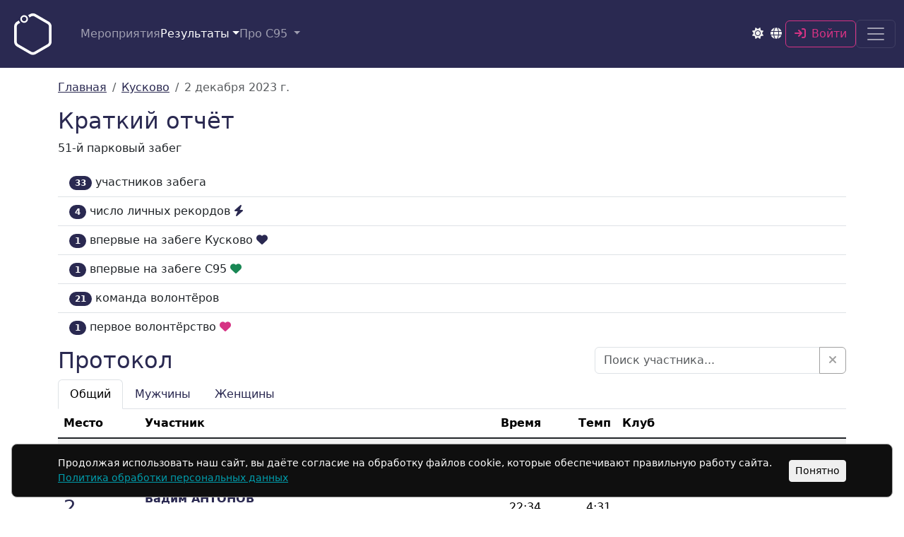

--- FILE ---
content_type: text/html; charset=utf-8
request_url: https://s95.ru/activities/901
body_size: 10426
content:
<!DOCTYPE html>
<html lang="ru" data-controller="theme">
  <head>
  <title>Результаты забега 02.12.2023 - Кусково | S95</title>
  <meta charset="utf-8">
  <meta name="color-scheme" content="light dark">
  <script>
    (function() {
      var theme = localStorage.getItem('s95_theme') || 'light';
      document.documentElement.setAttribute('data-bs-theme', theme);
    })();
  </script>
  <meta name="viewport" content="width=device-width,initial-scale=1">
  <meta property="og:type" content="website">
  <meta property="og:title" content="Результаты забега 02.12.2023 - Кусково">
  <meta property="og:url" content="https://s95.ru/">
  <meta property="twitter:site" content="@parkrunkuzminki">
  <meta name="twitter:card" content="summary_large_image">
  <meta name="twitter:description" content="Протокол забега 02.12.2023 - Кусково, список волонтёров и краткий отчёт">
  <meta name="twitter:title" content="Результаты забега 02.12.2023 - Кусково">
  <meta name="twitter:image" content="https://s95.ru/images/protocol.png">
  <meta property="og:image" content="https://s95.ru/images/protocol.png">
  <meta property="og:image:width" content="300">
  <link rel="icon" type="image/x-icon" href="/favicon.ico" sizes="32x32" />
  <link rel="apple-touch-icon" type="image/png" href="/apple-touch-icon.png" />
  <link rel="icon" type="image/png" href="/favicon-32x32.png" sizes="32x32" />
  <link rel="icon" type="image/png" href="/favicon-16x16.png" sizes="16x16" />
  <link rel="manifest" href="/manifest.webmanifest">
  <meta name="csrf-param" content="authenticity_token" />
<meta name="csrf-token" content="jlLuLiF2kOrAPrEcm39RqjhUKZNrgT7lEm2jDFff-15Jadu7zr_WLg2ff0RXlKwtrA5RNJupQAuBCV1hzRFimw" />
  
  <link rel="stylesheet" href="/assets/application-41b8db13fc501f1ee9e003542ff57c66ab062d14f2cb4b25cd92950d32bd3d40.css" data-turbo-track="reload" />
  <script type="importmap" data-turbo-track="reload">{
  "imports": {
    "controllers/hw_combobox_controller": "/assets/hotwire_combobox.esm-08c22db170cc311142fb43b4460a57b58eb3a159d74da0e361c8ade99c94f35d.js",
    "@hotwired/turbo-rails": "/assets/turbo.min-7140990c9fdcc827b68cd2e01ffd70844e7b0b47fe537e6061a16c010841b094.js",
    "application": "/assets/application-f2cfca254b70bdbb81fd233ddbc6e7d2890527654d52fad37ec20f0bf398a1cc.js",
    "bootstrap": "/assets/bootstrap.min-0c12f171e356365593177331bc1d49fbec4184398f504ae38c7f30d44e10935d.js",
    "popper": "/assets/popper-ad1c99b8b9ecec05da7ac398fddae9e15273d475f94e92b712b92f00e51105a9.js",
    "@hotwired/stimulus": "/assets/stimulus.min-976b4e166c7f712397cad15409e0b976dfd9f2373f5e04d9f4520f0d5a7597f5.js",
    "@hotwired/stimulus-loading": "/assets/stimulus-loading-39227295c8a6d71e10ca2a94dede18522ced047f6ccbf8788e926f8be14aff1b.js",
    "apexcharts": "/assets/apexcharts-7a63f25334554c975dc327e32399e298c201188fdd2ac95b46462c9574befa09.js",
    "controllers/application": "/assets/controllers/application-44e5edd38372876617b8ba873a82d48737d4c089e5180f706bdea0bb7b6370be.js",
    "controllers/athlete_controller": "/assets/controllers/athlete_controller-53a823d149bc9181b7d0b1a6a0ee4bf95bef43aece52ee58352b3d8eb615c6a3.js",
    "controllers/athlete_search_controller": "/assets/controllers/athlete_search_controller-9eaa150a9bd91b2efd9045de26a540147eab254c891ac8e0cd67c6d20f189e8c.js",
    "controllers/autocomplete_controller": "/assets/controllers/autocomplete_controller-ff0cb6d23729e38644b1cfea6577d3b11678e7b6d160d67595205d06c3282637.js",
    "controllers/button_controller": "/assets/controllers/button_controller-df4d3fd4fc289b0d3ea7f62c4c96c8824a71d43ad1c66902b7f259f812664208.js",
    "controllers/carousel_controller": "/assets/controllers/carousel_controller-58ec1c3b4eb9bbd39e3a4b783c91067ec24de6fdf88295f9ada97ac1fd93baa9.js",
    "controllers/dashboard_controller": "/assets/controllers/dashboard_controller-0b73d5273c27723f1925b4fc112af6e5f3e9d3db43889b01e0a3182cd735f3f0.js",
    "controllers/dropdown_controller": "/assets/controllers/dropdown_controller-f61ac3646b4aa97fa2d6c00b22e634b84d3dd1a0c8668b722e34d4a7948a6377.js",
    "controllers/event_controller": "/assets/controllers/event_controller-4c247d35c2f4d25b329c5d55903c2c7cf3cec70f20e72b6ed505bd3073a5c9ef.js",
    "controllers/form_controller": "/assets/controllers/form_controller-f35a1092c3bd889733e804f23c04ed25a36c620355f58780e97c9783695547ae.js",
    "controllers": "/assets/controllers/index-17809e1153d23b37458a79b009dfb37c523edf3c72b8fd9b8a0e13d35ce8632b.js",
    "controllers/live_timer_controller": "/assets/controllers/live_timer_controller-517792f169d182cd13f0e4cabd8e54a40162377b335b760be4cc1d9a5d077bce.js",
    "controllers/map_controller": "/assets/controllers/map_controller-69f3795110b4cdcf8086de457d11fca543879e51caa3c55916333e149e001a07.js",
    "controllers/protocol_controller": "/assets/controllers/protocol_controller-4aef3d2df9ce716a4763dfef6ec5b740c44c2d86f15a2d3edac82b0d08eb107c.js",
    "controllers/search_combobox_controller": "/assets/controllers/search_combobox_controller-879fa5acc0cc4119981bd9c71a0076e1736410257212cf3e9f7c51f0aec5ba1e.js",
    "controllers/table_controller": "/assets/controllers/table_controller-a6331896252eae0ea416a0431d9498c7263983eaf3ec39132c0b785fe324176f.js",
    "controllers/table_head_controller": "/assets/controllers/table_head_controller-dec311c8490c91ca6cbff20c0cac10a8f4fca480134d260431187198e1c4b98b.js",
    "controllers/theme_controller": "/assets/controllers/theme_controller-6068b4fdd9de9dce2ce33d4126294c75d1f7ac8e87ef98be098cfb114fdfa3b9.js",
    "controllers/time_input_controller": "/assets/controllers/time_input_controller-a25e78dc8bb8e55d0837c446aab909568eb8f05974fa505827fe8bc85132ae58.js",
    "controllers/volunteer_controller": "/assets/controllers/volunteer_controller-b586e92af2f0d4235167f491f4887ce9a7f40f1ba816874631cafeab969bde6d.js",
    "controllers/weight_time_controller": "/assets/controllers/weight_time_controller-724e0d2b02d46c8f87dd66d46580c2e7ae6b35d5116ad647b5d3674759e090f0.js",
    "charts/athlete": "/assets/charts/athlete-65840bbe49189ae7227820f5208b08bc2e3d292eda4803738eded8aabcdb2fa7.js",
    "charts/dashboard": "/assets/charts/dashboard-981dfc649117c1f246632f74d6ea61348c54553c087778e1e7a95553103c13dd.js",
    "charts/event": "/assets/charts/event-0603e454345637975263fc72c121bcc76c2b17dcad649db0312ce7a987f0ad86.js",
    "charts/ru": "/assets/charts/ru-0dc66d1a453670d45ad14b2e13ab15ff5ec60b4519024af61473c1a115af7164.js",
    "charts/sr": "/assets/charts/sr-4c40397c7d1ae4ed29ef458defc5effd84d892e63bdc5e493cf3da6ea04ec9a9.js"
  }
}</script>
<link rel="modulepreload" href="/assets/turbo.min-7140990c9fdcc827b68cd2e01ffd70844e7b0b47fe537e6061a16c010841b094.js">
<link rel="modulepreload" href="/assets/application-f2cfca254b70bdbb81fd233ddbc6e7d2890527654d52fad37ec20f0bf398a1cc.js">
<link rel="modulepreload" href="/assets/bootstrap.min-0c12f171e356365593177331bc1d49fbec4184398f504ae38c7f30d44e10935d.js">
<link rel="modulepreload" href="/assets/popper-ad1c99b8b9ecec05da7ac398fddae9e15273d475f94e92b712b92f00e51105a9.js">
<link rel="modulepreload" href="/assets/stimulus.min-976b4e166c7f712397cad15409e0b976dfd9f2373f5e04d9f4520f0d5a7597f5.js">
<link rel="modulepreload" href="/assets/stimulus-loading-39227295c8a6d71e10ca2a94dede18522ced047f6ccbf8788e926f8be14aff1b.js">
<script src="/assets/es-module-shims.min-a0e02f0f37eb67badf69f69d30f3d3ef921c0ba3d076579d03a937c6b1c29d2d.js" async="async" data-turbo-track="reload"></script>
<script type="module">import "application"</script>
  <meta name="turbo-refresh-scroll" content="preserve">
  
  <meta name="apple-mobile-web-app-title" content="Sat9am5km">
  <meta name="description" content="Протокол забега 02.12.2023 - Кусково, список волонтёров и краткий отчёт">
  <meta name="keywords" content="забеги,s95,sat9am5km,sat,9am,5km,5км,бег,парк,run,park,суббота,saturday,утро,парковые,пробежки,бесплатные,здоровье,пробег,забег,спорт,волонтерство,друзья,знакомства,семья,досуг,паркран,parkrun,рейтинг,rating">
    <meta name="yandex-verification" content="21bc9bdf6099b4f1">
    <!-- Yandex.Metrika counter -->
    <script>
      (function(m,e,t,r,i,k,a){m[i]=m[i]||function(){(m[i].a=m[i].a||[]).push(arguments)};
      m[i].l=1*new Date();
      for (var j = 0; j < document.scripts.length; j++) {if (document.scripts[j].src === r) { return; }}
      k=e.createElement(t),a=e.getElementsByTagName(t)[0],k.async=1,k.src=r,a.parentNode.insertBefore(k,a)})
      (window, document, "script", "https://mc.yandex.ru/metrika/tag.js", "ym");
      ym(89586140, "init", {
            clickmap:true,
            trackLinks:true,
            accurateTrackBounce:true
      });
    </script>
    <!-- /Yandex.Metrika counter -->
</head>

  <body class="m-0 d-flex flex-column">
    <nav class="navbar top-navbar bg-primary navbar-dark sticky-top mb-3" aria-label="Primary navigation">
  <div class="container-fluid">
    <a class="navbar-brand" href="/"><img alt="S95" title="Sat 9am 5km" height="70" width="70" src="/images/logo_hex_off.svg" /></a>
      <ul class="navbar-nav d-none d-md-flex flex-row gap-3 ms-3 me-auto">
        <li class="nav-item">
          <a class="nav-link " href="/events">Мероприятия</a>
        </li>
        <li class="nav-item dropdown" data-controller="dropdown">
          <button name="button" type="button" class="nav-link dropdown-toggle active" id="resultsDropdown" data-bs-toggle="dropdown" aria-expanded="false" data-dropdown-target="toggle">Результаты</button>
          <ul class="dropdown-menu" aria-labelledby="resultsDropdown" data-dropdown-target="menu">
            <li><a class="dropdown-item" href="/activities">Недавние забеги</a></li>
            <li><hr class="dropdown-divider"></li>
            <li><a class="dropdown-item" href="/clubs">Клубные рейтинги</a></li>
            <li><a class="dropdown-item" href="/ratings/results">Лучшие результаты</a></li>
            <li><a class="dropdown-item" href="/ratings?type=results">Рейтинг участников</a></li>
            <li><a class="dropdown-item" href="/ratings?type=volunteers">Рейтинг волонтёров</a></li>
            <li><a class="dropdown-item" href="/athletes/duels/protocol">Дружеский протокол</a></li>
            <li><a class="dropdown-item" href="/athletes/duels">Дружеские дуэли</a></li>
            <li><a class="dropdown-item" href="/badges">Личные награды</a></li>
          </ul>
        </li>
        <li class="nav-item dropdown" data-controller="dropdown">
  <button name="button" type="button" class="nav-link dropdown-toggle " data-bs-toggle="dropdown" aria-expanded="false" data-dropdown-target="toggle">
    Про С95
</button>  <ul class="dropdown-menu" data-dropdown-target="menu">
      <li><a class="dropdown-item " href="/pages/rules">Правила</a></li>
      <li><a class="dropdown-item " href="/pages/about">О нас</a></li>
      <li><a class="dropdown-item " href="/pages/support">Поддержать проект</a></li>
      <li><a class="dropdown-item " href="/pages/feedback">Обратная связь</a></li>
      <li><a class="dropdown-item " href="/pages/joining">Хотите открыть С95?</a></li>
    <li><a class="dropdown-item " href="/articles">Статьи</a></li>
  </ul>
</li>

      </ul>

    <div class="d-flex align-items-center gap-2 ms-auto">
      <button type="button" class="btn btn-sm fs-6 p-1 theme-toggle" data-action="theme#toggle" aria-label="Toggle theme">
        <i class="fa-solid fa-sun text-light theme-icon-light"></i>
        <i class="fa-solid fa-moon text-light theme-icon-dark"></i>
      </button>
      <button type="button" class="btn btn-sm fs-6 p-1" data-bs-toggle="modal" data-bs-target="#langModal" aria-label="Select language">
        <i class="fa-solid fa-globe text-light"></i>
      </button>

        <a class="btn btn-outline-danger" href="/user/login">
          <i class="fa-solid fa-arrow-right-to-bracket me-2"></i>Войти
</a>
      <button class="navbar-toggler" type="button" data-bs-toggle="offcanvas" data-bs-target="#offcanvasNavbar" aria-controls="offcanvasNavbar" aria-label="Navigation">
        <span class="navbar-toggler-icon"></span>
      </button>
    </div>
    <div class="offcanvas offcanvas-end text-bg-primary" id="offcanvasNavbar" aria-labelledby="offcanvasNavbarLabel">
      <div class="offcanvas-header">
        <header class="fs-4 mt-3 offcanvas-title" id="offcanvasNavbarLabel">
          <a class="link-light text-decoration-none" href="/">Суббота 9 утра 5 км</a>
        </header>
        <button type="button" class="btn-close btn-close-white" data-bs-dismiss="offcanvas" aria-label="Close"></button>
      </div>
      <div class="offcanvas-body d-flex flex-column justify-content-between">
        <ul class="navbar-nav justify-content-start flex-grow-1 fa-ul pe-3">
          <li class="nav-item">
            <a class="nav-link " href="/events">
              <span class="fa-li"><i class="fa-solid fa-map-location-dot"></i></span>Мероприятия
</a>          </li>
          <li class="nav-item">
            <a class="nav-link active" href="/activities">
              <span class="fa-li"><i class="fa-solid fa-square-poll-horizontal"></i></span>Недавние забеги
</a>          </li>
          <li class="nav-item">
            <a class="nav-link " href="/clubs">
              <span class="fa-li"><i class="fa-solid fa-people-group"></i></span>Клубные рейтинги
</a>          </li>
          <li class="nav-item">
            <a class="nav-link " href="/ratings/results">
              <span class="fa-li"><i class="fa-solid fa-trophy"></i></span>Лучшие результаты
</a>          </li>
          <li class="nav-item">
            <a class="nav-link " href="/ratings?type=results">
              <span class="fa-li"><i class="fa-solid fa-table"></i></span>Рейтинг участников
</a>          </li>
          <li class="nav-item">
            <a class="nav-link " href="/ratings?type=volunteers">
              <span class="fa-li"><i class="fa-solid fa-table"></i></span>Рейтинг волонтёров
</a>          </li>
          <li class="nav-item">
            <a class="nav-link " href="/athletes/duels/protocol">
              <span class="fa-li"><i class="fa-solid fa-list-ol"></i></span>Дружеский протокол
</a>          </li>
          <li class="nav-item">
            <a class="nav-link " href="/athletes/duels">
              <span class="fa-li"><i class="fa-solid fa-people-arrows"></i></span>Дружеские дуэли
</a>          </li>
          <li class="nav-item">
            <a class="nav-link " href="/badges">
              <span class="fa-li"><i class="fa-solid fa-award"></i></span>Личные награды
</a>          </li>
          <li class="nav-item dropdown" data-controller="dropdown">
  <button name="button" type="button" class="nav-link dropdown-toggle " data-bs-toggle="dropdown" aria-expanded="false" data-dropdown-target="toggle">
      <span class="fa-li"><i class="fa-solid fa-circle-info"></i></span>
    Про С95
</button>  <ul class="dropdown-menu" data-dropdown-target="menu">
      <li><a class="dropdown-item " href="/pages/rules">Правила</a></li>
      <li><a class="dropdown-item " href="/pages/about">О нас</a></li>
      <li><a class="dropdown-item " href="/pages/support">Поддержать проект</a></li>
      <li><a class="dropdown-item " href="/pages/feedback">Обратная связь</a></li>
      <li><a class="dropdown-item " href="/pages/joining">Хотите открыть С95?</a></li>
    <li><a class="dropdown-item " href="/articles">Статьи</a></li>
  </ul>
</li>

        </ul>

        <form class="my-3" action="/athletes" accept-charset="UTF-8" method="get">
          <div class="input-group">
            <input type="search" class="form-control" placeholder="Фамилия или ID" aria-label="Search" autocomplete="off" name="q" id="q" />
            <input type="submit" name="commit" value="Поиск" class="btn btn-outline-light" data-disable-with="Поиск" />
          </div>
</form>      </div>
    </div>
  </div>
</nav>

<div class="modal fade" id="langModal" tabindex="-1" aria-hidden="true" aria-labelledby="langModalLabel">
  <div class="modal-dialog modal-sm modal-dialog-centered">
    <div class="modal-content">
      <div class="modal-header">
        <h2 class="fs-5 modal-title" id="langModalLabel">Язык</h2>
        <button type="button" class="btn-close" data-bs-dismiss="modal" aria-label="Close"></button>
      </div>
      <div class="modal-body">
        <div class="list-group list-group-flush">
            <a class="list-group-item d-flex justify-content-between align-items-center" href="/activities/901?lang=en">
              <div class="me-auto">
                <span class="me-2">🇬🇧</span>
                English
              </div>
</a>            <a class="list-group-item d-flex justify-content-between align-items-center" href="/activities/901">
              <div class="me-auto">
                <span class="me-2">🇷🇺</span>
                Русский
              </div>
                <div class="me-2">
                  <i class="fa-solid fa-check text-success"></i>
                </div>
</a>            <a class="list-group-item d-flex justify-content-between align-items-center" href="/activities/901?lang=sr">
              <div class="me-auto">
                <span class="me-2">🇷🇸</span>
                Srpski
              </div>
</a>        </div>
      </div>
    </div>
  </div>
</div>

    
    <div class="container">
      <nav aria-label="breadcrumb">
  <ol class="breadcrumb">
    <li class="breadcrumb-item">
      <a href="/">Главная</a>
    </li>
    <li class="breadcrumb-item">
      <a href="/events/kuskovo">Кусково</a>
    </li>
    <li class="breadcrumb-item active" aria-current="page">2 декабря 2023 г.</li>
  </ol>
</nav>

  <h2>Краткий отчёт</h2>
  <p>51-й парковый забег</p>

<ul class="list-group list-group-flush">
  <li class="list-group-item">
    <span class="badge bg-primary rounded-pill">33</span>
    участников забега
  </li>
    <li class="list-group-item">
      <span class="badge bg-primary rounded-pill">4</span>
      число личных рекордов&nbsp;<i class="fa-solid fa-bolt text-primary"></i>
    </li>
    <li class="list-group-item">
      <span class="badge bg-primary rounded-pill">1</span>
      впервые на забеге Кусково&nbsp;<i class="fa-solid fa-heart text-primary"></i>
    </li>
    <li class="list-group-item">
      <span class="badge bg-primary rounded-pill">1</span>
      впервые на забеге С95&nbsp;<i class="fa-solid fa-heart text-success"></i>
    </li>
  <li class="list-group-item">
    <span class="badge bg-primary rounded-pill">21</span>
    команда волонтёров
  </li>
    <li class="list-group-item">
      <span class="badge bg-primary rounded-pill">1</span>
      первое волонтёрство&nbsp;<i class="fa-solid fa-heart text-danger"></i>
    </li>
</ul>

<div class="row justify-content-between align-items-center my-2" data-controller="athlete-search">
  <h2 class="col-sm-6 mb-sm-0">Протокол</h2>
  <div class="col-sm-6 col-md-4">
    <div class="input-group">
      <input
        type="text"
        autocomplete="off"
        class="form-control"
        placeholder="Поиск участника..."
        data-athlete-search-target="input"
        data-action="input->athlete-search#search">
      <button
        type="button"
        class="btn btn-outline-secondary"
        data-action="click->athlete-search#clear"
        title="Очистить поиск">
        <i class="fa-solid fa-times"></i>
      </button>
    </div>
  </div>
</div>

<ul class="nav nav-tabs" id="protocol" role="tablist">
  <li class="nav-item" role="presentation">
    <button class="nav-link active" id="absolute-tab" data-bs-toggle="tab" data-bs-target="#absolute-tab-pane" type="button" role="tab" aria-controls="absolute-tab-pane" aria-selected="true">Общий</button>
  </li>
  <li class="nav-item" role="presentation">
    <button class="nav-link" id="male-tab" data-bs-toggle="tab" data-bs-target="#male-tab-pane" type="button" role="tab" aria-controls="male-tab-pane" aria-selected="false">Мужчины</button>
  </li>
  <li class="nav-item" role="presentation">
    <button class="nav-link" id="female-tab" data-bs-toggle="tab" data-bs-target="#female-tab-pane" type="button" role="tab" aria-controls="female-tab-pane" aria-selected="false">Женщины</button>
  </li>
</ul>

<div class="tab-content" data-controller="protocol">
  <div class="tab-pane fade show active" id="absolute-tab-pane" role="tabpanel" aria-labelledby="absolute-tab" tabindex="0" data-protocol-target="absolute">
    <table class="table table-striped">
  <thead>
    <tr>
      <th><span class="d-block d-sm-none fs-small-sm">Поз.</span><span class="d-none d-sm-block">Место</span></th>
      <th class="fs-small-sm">Участник</th>
      <th class="text-end fs-small-sm">Время</th>
      <th class="text-end fs-small-sm">Темп</th>
      <th class="hidden-on-phone">Клуб</th>
    </tr>
  </thead>
  <tbody class="table-group-divider">
    
<tr data-gender="male">
  <td class="position align-middle">1</td>
  <td>
      <div class="fs-small-sm">
        <a class="athlete-link" href="/athletes/9808">Сергей ГРИШКО</a>
      </div>
      <div class="athlete-details fw-lighter">
        забегов&nbsp;8
      </div>
  </td>
  <td class="align-middle text-end">
    21:43
  </td>
  <td class="align-middle text-end">4:21</td>
  <td class="hidden-on-phone align-middle">
    
  </td>
</tr>
<tr data-gender="male">
  <td class="position align-middle">2</td>
  <td>
      <div class="fs-small-sm">
        <a class="athlete-link" href="/athletes/7577">Вадим АНТОНОВ</a>
      </div>
      <div class="athlete-details fw-lighter">
        забегов&nbsp;18
      </div>
  </td>
  <td class="align-middle text-end">
    22:34
  </td>
  <td class="align-middle text-end">4:31</td>
  <td class="hidden-on-phone align-middle">
    
  </td>
</tr>
<tr data-gender="male">
  <td class="position align-middle">3</td>
  <td>
      <div class="fs-small-sm">
        <a class="athlete-link" href="/athletes/1689">Дмитрий СИМАГИН</a>
      </div>
      <div class="athlete-details fw-lighter">
        забегов&nbsp;18
          <div class="vr"></div>
          волонтёрств&nbsp;10
      </div>
  </td>
  <td class="align-middle text-end">
    23:10
  </td>
  <td class="align-middle text-end">4:38</td>
  <td class="hidden-on-phone align-middle">
    <a href="/clubs/39">S95 Кусково</a>
  </td>
</tr>
<tr data-gender="male">
  <td class="position align-middle">4</td>
  <td>
      <div class="fs-small-sm">
        <a class="athlete-link" href="/athletes/5865">Павел СКОРОДУМОВ</a>
      </div>
      <div class="athlete-details fw-lighter">
        забегов&nbsp;18
          <div class="vr"></div>
          волонтёрств&nbsp;13
      </div>
  </td>
  <td class="align-middle text-end">
      <i class="fa-solid fa-bolt text-primary" title="Личный рекорд!"></i>
    23:56
  </td>
  <td class="align-middle text-end">4:47</td>
  <td class="hidden-on-phone align-middle">
    <a href="/clubs/39">S95 Кусково</a>
  </td>
</tr>
<tr data-gender="female">
  <td class="position align-middle">5</td>
  <td>
      <div class="fs-small-sm">
        <a class="athlete-link" href="/athletes/9002">Дарья ИВАНОВА</a>
      </div>
      <div class="athlete-details fw-lighter">
        забегов&nbsp;9
      </div>
  </td>
  <td class="align-middle text-end">
    24:41
  </td>
  <td class="align-middle text-end">4:56</td>
  <td class="hidden-on-phone align-middle">
    
  </td>
</tr>
<tr data-gender="male">
  <td class="position align-middle">6</td>
  <td>
      <div class="fs-small-sm">
        <a class="athlete-link" href="/athletes/3231">Андрей ТЕВЯШОВ</a>
      </div>
      <div class="athlete-details fw-lighter">
        забегов&nbsp;11
      </div>
  </td>
  <td class="align-middle text-end">
    24:58
  </td>
  <td class="align-middle text-end">5:00</td>
  <td class="hidden-on-phone align-middle">
    <a href="/clubs/217">Кластер Ш</a>
  </td>
</tr>
<tr data-gender="male">
  <td class="position align-middle">7</td>
  <td>
      <div class="fs-small-sm">
        <a class="athlete-link" href="/athletes/7428">Галим МУСИН</a>
      </div>
      <div class="athlete-details fw-lighter">
        забегов&nbsp;15
      </div>
  </td>
  <td class="align-middle text-end">
    25:47
  </td>
  <td class="align-middle text-end">5:09</td>
  <td class="hidden-on-phone align-middle">
    
  </td>
</tr>
<tr data-gender="female">
  <td class="position align-middle">8</td>
  <td>
      <div class="fs-small-sm">
        <a class="athlete-link" href="/athletes/2858">Лилиана КОРОТКОВА</a>
      </div>
      <div class="athlete-details fw-lighter">
        забегов&nbsp;13
      </div>
  </td>
  <td class="align-middle text-end">
      <i class="fa-solid fa-heart text-primary" title="Первый забег!"></i>
    26:58
  </td>
  <td class="align-middle text-end">5:24</td>
  <td class="hidden-on-phone align-middle">
    
  </td>
</tr>
<tr data-gender="male">
  <td class="position align-middle">9</td>
  <td>
      <div class="fs-small-sm">
        <a class="athlete-link" href="/athletes/9979">Сергей НАУМОВ</a>
      </div>
      <div class="athlete-details fw-lighter">
        забегов&nbsp;1
      </div>
  </td>
  <td class="align-middle text-end">
      <i class="fa-solid fa-bolt text-primary" title="Личный рекорд!"></i>
      <i class="fa-solid fa-heart text-success" title="Первый забег!"></i>
    27:25
  </td>
  <td class="align-middle text-end">5:29</td>
  <td class="hidden-on-phone align-middle">
    
  </td>
</tr>
<tr data-gender="male">
  <td class="position align-middle">10</td>
  <td>
      <div class="fs-small-sm">
        <a class="athlete-link" href="/athletes/102">Dmitry KUZMIN</a>
      </div>
      <div class="athlete-details fw-lighter">
        забегов&nbsp;36
      </div>
  </td>
  <td class="align-middle text-end">
    27:26
  </td>
  <td class="align-middle text-end">5:29</td>
  <td class="hidden-on-phone align-middle">
    <a href="/clubs/6">IzMyLong</a>
  </td>
</tr>
<tr data-gender="male">
  <td class="position align-middle">11</td>
  <td>
      <div class="fs-small-sm">
        <a class="athlete-link" href="/athletes/5217">Пётр РЫБАЛЬЧЕНКО</a>
      </div>
      <div class="athlete-details fw-lighter">
        забегов&nbsp;7
      </div>
  </td>
  <td class="align-middle text-end">
    28:34
  </td>
  <td class="align-middle text-end">5:43</td>
  <td class="hidden-on-phone align-middle">
    
  </td>
</tr>
<tr data-gender="male">
  <td class="position align-middle">12</td>
  <td>
      <div class="fs-small-sm">
        <a class="athlete-link" href="/athletes/7962">Ильяс ТАЖИМБЕТОВ</a>
      </div>
      <div class="athlete-details fw-lighter">
        забегов&nbsp;8
      </div>
  </td>
  <td class="align-middle text-end">
    28:42
  </td>
  <td class="align-middle text-end">5:44</td>
  <td class="hidden-on-phone align-middle">
    <a href="/clubs/42">Чайные бега</a>
  </td>
</tr>
<tr data-gender="male">
  <td class="position align-middle">13</td>
  <td>
      <div class="fs-small-sm">
        <a class="athlete-link" href="/athletes/9900">Олег КОРЗИНОВ</a>
      </div>
      <div class="athlete-details fw-lighter">
        забегов&nbsp;2
      </div>
  </td>
  <td class="align-middle text-end">
      <i class="fa-solid fa-bolt text-primary" title="Личный рекорд!"></i>
    28:51
  </td>
  <td class="align-middle text-end">5:46</td>
  <td class="hidden-on-phone align-middle">
    <a href="/clubs/39">S95 Кусково</a>
  </td>
</tr>
<tr data-gender="male">
  <td class="position align-middle">14</td>
  <td>
      <div class="fs-small-sm">
        <a class="athlete-link" href="/athletes/5129">Сергей БРОВКИН</a>
      </div>
      <div class="athlete-details fw-lighter">
        забегов&nbsp;27
          <div class="vr"></div>
          волонтёрств&nbsp;3
      </div>
  </td>
  <td class="align-middle text-end">
    29:24
  </td>
  <td class="align-middle text-end">5:53</td>
  <td class="hidden-on-phone align-middle">
    <a href="/clubs/39">S95 Кусково</a>
  </td>
</tr>
<tr data-gender="male">
  <td class="position align-middle">15</td>
  <td>
      <div class="fs-small-sm">
        <a class="athlete-link" href="/athletes/5812">Михаил КОНОНОВ</a>
      </div>
      <div class="athlete-details fw-lighter">
        забегов&nbsp;19
          <div class="vr"></div>
          волонтёрств&nbsp;2
      </div>
  </td>
  <td class="align-middle text-end">
    29:32
  </td>
  <td class="align-middle text-end">5:54</td>
  <td class="hidden-on-phone align-middle">
    <a href="/clubs/42">Чайные бега</a>
  </td>
</tr>
<tr data-gender="female">
  <td class="position align-middle">16</td>
  <td>
      <div class="fs-small-sm">
        <a class="athlete-link" href="/athletes/8728">Ксения КАЛИНИНА</a>
      </div>
      <div class="athlete-details fw-lighter">
        забегов&nbsp;7
          <div class="vr"></div>
          волонтёрств&nbsp;2
      </div>
  </td>
  <td class="align-middle text-end">
    29:37
  </td>
  <td class="align-middle text-end">5:55</td>
  <td class="hidden-on-phone align-middle">
    <a href="/clubs/120">Мамы Кузьминок и Ко</a>
  </td>
</tr>
<tr data-gender="female">
  <td class="position align-middle">17</td>
  <td>
      <div class="fs-small-sm">
        <a class="athlete-link" href="/athletes/9776">Елизавета КОТОВА</a>
      </div>
      <div class="athlete-details fw-lighter">
        забегов&nbsp;3
      </div>
  </td>
  <td class="align-middle text-end">
    30:07
  </td>
  <td class="align-middle text-end">6:01</td>
  <td class="hidden-on-phone align-middle">
    
  </td>
</tr>
<tr data-gender="female">
  <td class="position align-middle">18</td>
  <td>
      <div class="fs-small-sm">
        <a class="athlete-link" href="/athletes/5803">Мария КОРЗИНОВА</a>
      </div>
      <div class="athlete-details fw-lighter">
        забегов&nbsp;5
      </div>
  </td>
  <td class="align-middle text-end">
      <i class="fa-solid fa-bolt text-primary" title="Личный рекорд!"></i>
    30:15
  </td>
  <td class="align-middle text-end">6:03</td>
  <td class="hidden-on-phone align-middle">
    <a href="/clubs/39">S95 Кусково</a>
  </td>
</tr>
<tr data-gender="female">
  <td class="position align-middle">19</td>
  <td>
      <div class="fs-small-sm">
        <a class="athlete-link" href="/athletes/3864">Анастасия ЕФРЕМОВА</a>
      </div>
      <div class="athlete-details fw-lighter">
        забегов&nbsp;23
          <div class="vr"></div>
          волонтёрств&nbsp;30
      </div>
  </td>
  <td class="align-middle text-end">
    30:31
  </td>
  <td class="align-middle text-end">6:06</td>
  <td class="hidden-on-phone align-middle">
    <a href="/clubs/39">S95 Кусково</a>
  </td>
</tr>
<tr data-gender="female">
  <td class="position align-middle">20</td>
  <td>
      <div class="fs-small-sm">
        <a class="athlete-link" href="/athletes/5590">Полина БАСКИНА</a>
      </div>
      <div class="athlete-details fw-lighter">
        забегов&nbsp;5
          <div class="vr"></div>
          волонтёрств&nbsp;25
      </div>
  </td>
  <td class="align-middle text-end">
    32:54
  </td>
  <td class="align-middle text-end">6:35</td>
  <td class="hidden-on-phone align-middle">
    <a href="/clubs/39">S95 Кусково</a>
  </td>
</tr>
<tr data-gender="male">
  <td class="position align-middle">21</td>
  <td>
      <div class="fs-small-sm">
        <a class="athlete-link" href="/athletes/5295">Андрей РОЖАНСКИЙ</a>
      </div>
      <div class="athlete-details fw-lighter">
        забегов&nbsp;34
          <div class="vr"></div>
          волонтёрств&nbsp;1
      </div>
  </td>
  <td class="align-middle text-end">
    32:54
  </td>
  <td class="align-middle text-end">6:35</td>
  <td class="hidden-on-phone align-middle">
    
  </td>
</tr>
<tr data-gender="female">
  <td class="position align-middle">22</td>
  <td>
      <div class="fs-small-sm">
        <a class="athlete-link" href="/athletes/6116">Наталия ТОМОЗОВА</a>
      </div>
      <div class="athlete-details fw-lighter">
        забегов&nbsp;13
          <div class="vr"></div>
          волонтёрств&nbsp;1
      </div>
  </td>
  <td class="align-middle text-end">
    33:17
  </td>
  <td class="align-middle text-end">6:39</td>
  <td class="hidden-on-phone align-middle">
    <a href="/clubs/108">Капибара</a>
  </td>
</tr>
<tr data-gender="female">
  <td class="position align-middle">23</td>
  <td>
      <div class="fs-small-sm">
        <a class="athlete-link" href="/athletes/9123">Анна ЕФРЕМОВА</a>
      </div>
      <div class="athlete-details fw-lighter">
        забегов&nbsp;5
      </div>
  </td>
  <td class="align-middle text-end">
    33:31
  </td>
  <td class="align-middle text-end">6:42</td>
  <td class="hidden-on-phone align-middle">
    <a href="/clubs/39">S95 Кусково</a>
  </td>
</tr>
<tr data-gender="male">
  <td class="position align-middle">24</td>
  <td>
      <div class="fs-small-sm">
        <a class="athlete-link" href="/athletes/8324">Константин КИЛЬДЮШОВ</a>
      </div>
      <div class="athlete-details fw-lighter">
        забегов&nbsp;7
      </div>
  </td>
  <td class="align-middle text-end">
    34:24
  </td>
  <td class="align-middle text-end">6:53</td>
  <td class="hidden-on-phone align-middle">
    <a href="/clubs/108">Капибара</a>
  </td>
</tr>
<tr data-gender="female">
  <td class="position align-middle">25</td>
  <td>
      <div class="fs-small-sm">
        <a class="athlete-link" href="/athletes/2893">Ирина РАХМАНОВА</a>
      </div>
      <div class="athlete-details fw-lighter">
        забегов&nbsp;41
          <div class="vr"></div>
          волонтёрств&nbsp;28
      </div>
  </td>
  <td class="align-middle text-end">
    35:59
  </td>
  <td class="align-middle text-end">7:12</td>
  <td class="hidden-on-phone align-middle">
    <a href="/clubs/39">S95 Кусково</a>
  </td>
</tr>
<tr data-gender="female">
  <td class="position align-middle">26</td>
  <td>
      <div class="fs-small-sm">
        <a class="athlete-link" href="/athletes/7506">Маргарита ПРИБЫЛОВА</a>
      </div>
      <div class="athlete-details fw-lighter">
        забегов&nbsp;7
          <div class="vr"></div>
          волонтёрств&nbsp;5
      </div>
  </td>
  <td class="align-middle text-end">
    36:00
  </td>
  <td class="align-middle text-end">7:12</td>
  <td class="hidden-on-phone align-middle">
    <a href="/clubs/39">S95 Кусково</a>
  </td>
</tr>
<tr data-gender="female">
  <td class="position align-middle">27</td>
  <td>
      <div class="fs-small-sm">
        <a class="athlete-link" href="/athletes/7539">Варя ВАКУЛЕНКО</a>
      </div>
      <div class="athlete-details fw-lighter">
        забегов&nbsp;7
      </div>
  </td>
  <td class="align-middle text-end">
    37:16
  </td>
  <td class="align-middle text-end">7:27</td>
  <td class="hidden-on-phone align-middle">
    <a href="/clubs/36">МосКомпас</a>
  </td>
</tr>
<tr data-gender="female">
  <td class="position align-middle">28</td>
  <td>
      <div class="fs-small-sm">
        <a class="athlete-link" href="/athletes/8426">Варвара ИОНЕНКО</a>
      </div>
      <div class="athlete-details fw-lighter">
        забегов&nbsp;8
      </div>
  </td>
  <td class="align-middle text-end">
    38:00
  </td>
  <td class="align-middle text-end">7:36</td>
  <td class="hidden-on-phone align-middle">
    
  </td>
</tr>
<tr data-gender="female">
  <td class="position align-middle">29</td>
  <td>
      <div class="fs-small-sm">
        <a class="athlete-link" href="/athletes/7929">Yulia PONKRATOVA</a>
      </div>
      <div class="athlete-details fw-lighter">
        забегов&nbsp;11
          <div class="vr"></div>
          волонтёрств&nbsp;3
      </div>
  </td>
  <td class="align-middle text-end">
    40:21
  </td>
  <td class="align-middle text-end">8:04</td>
  <td class="hidden-on-phone align-middle">
    <a href="/clubs/39">S95 Кусково</a>
  </td>
</tr>
<tr data-gender="male">
  <td class="position align-middle">30</td>
  <td>
      <div class="fs-small-sm">
        <a class="athlete-link" href="/athletes/5601">Николай ЧЕРКАСОВ</a>
      </div>
      <div class="athlete-details fw-lighter">
        забегов&nbsp;23
          <div class="vr"></div>
          волонтёрств&nbsp;18
      </div>
  </td>
  <td class="align-middle text-end">
    40:21
  </td>
  <td class="align-middle text-end">8:04</td>
  <td class="hidden-on-phone align-middle">
    <a href="/clubs/39">S95 Кусково</a>
  </td>
</tr>
<tr data-gender="male">
  <td class="position align-middle">31</td>
  <td>
      <div class="fs-small-sm">
        <a class="athlete-link" href="/athletes/9079">Андрей СИМАГИН</a>
      </div>
      <div class="athlete-details fw-lighter">
        забегов&nbsp;3
          <div class="vr"></div>
          волонтёрств&nbsp;3
      </div>
  </td>
  <td class="align-middle text-end">
    51:57
  </td>
  <td class="align-middle text-end">10:23</td>
  <td class="hidden-on-phone align-middle">
    <a href="/clubs/39">S95 Кусково</a>
  </td>
</tr>
<tr data-gender="female">
  <td class="position align-middle">32</td>
  <td>
      <div class="fs-small-sm">
        <a class="athlete-link" href="/athletes/6694">Анна СИМАГИНА</a>
      </div>
      <div class="athlete-details fw-lighter">
        забегов&nbsp;16
          <div class="vr"></div>
          волонтёрств&nbsp;10
      </div>
  </td>
  <td class="align-middle text-end">
    51:59
  </td>
  <td class="align-middle text-end">10:24</td>
  <td class="hidden-on-phone align-middle">
    <a href="/clubs/39">S95 Кусково</a>
  </td>
</tr>
<tr data-gender="male">
  <td class="position align-middle">33</td>
  <td>
      <div class="fs-small-sm">
        <a class="athlete-link" href="/athletes/5635">Сергей ЕРЁМЕНКО</a>
      </div>
      <div class="athlete-details fw-lighter">
        забегов&nbsp;12
          <div class="vr"></div>
          волонтёрств&nbsp;5
      </div>
  </td>
  <td class="align-middle text-end">
    52:01
  </td>
  <td class="align-middle text-end">10:24</td>
  <td class="hidden-on-phone align-middle">
    <a href="/clubs/39">S95 Кусково</a>
  </td>
</tr>
  </tbody>
</table>

  </div>
  <div class="tab-pane fade" id="male-tab-pane" role="tabpanel" aria-labelledby="male-tab" tabindex="0" data-protocol-target="male"></div>
  <div class="tab-pane fade" id="female-tab-pane" role="tabpanel" aria-labelledby="female-tab" tabindex="0" data-protocol-target="female"></div>
</div>

<h2>Волонтёры</h2>
<p>Забег провела команда волонтёров:</p>
<table class="table">
  <thead>
    <tr>
      <th>Волонтёр</th>
      <th>Роль</th>
    </tr>
  </thead>
  <tbody class="table-group-divider">
      <tr>
        <td>
          <div>
            <a class="athlete-link" href="/athletes/7065">Мария СПИЦЫНА</a>
          </div>
          <div class="athlete-details fw-lighter">
            волонтёрств 36
          </div>
        </td>
        <td class="align-middle">
          Директор
        </td>
      </tr>
      <tr>
        <td>
          <div>
            <a class="athlete-link" href="/athletes/4152">Юлия НАУМОВА</a>
          </div>
          <div class="athlete-details fw-lighter">
            волонтёрств 13
          </div>
        </td>
        <td class="align-middle">
          Секундомер
        </td>
      </tr>
      <tr>
        <td>
          <div>
            <a class="athlete-link" href="/athletes/4735">Егор РОДИОНОВ</a>
          </div>
          <div class="athlete-details fw-lighter">
            волонтёрств 10
          </div>
        </td>
        <td class="align-middle">
          Секундомер
        </td>
      </tr>
      <tr>
        <td>
          <div>
            <a class="athlete-link" href="/athletes/6606">Елена ПЛОТНИКОВА</a>
          </div>
          <div class="athlete-details fw-lighter">
            волонтёрств 8
          </div>
        </td>
        <td class="align-middle">
          Маршал
        </td>
      </tr>
      <tr>
        <td>
          <div>
            <a class="athlete-link" href="/athletes/5131">Алексей ПОПОВ</a>
          </div>
          <div class="athlete-details fw-lighter">
            волонтёрств 26
          </div>
        </td>
        <td class="align-middle">
          Маршал
        </td>
      </tr>
      <tr>
        <td>
          <div>
            <a class="athlete-link" href="/athletes/3293">Дмитрий ЯКОВЛЕВ</a>
          </div>
          <div class="athlete-details fw-lighter">
            волонтёрств 63
          </div>
        </td>
        <td class="align-middle">
          Раздача карточек позиций
        </td>
      </tr>
      <tr>
        <td>
          <div>
            <a class="athlete-link" href="/athletes/5610">Лев РАХМАНОВ</a>
          </div>
          <div class="athlete-details fw-lighter">
            волонтёрств 21
          </div>
        </td>
        <td class="align-middle">
          Сканер
        </td>
      </tr>
      <tr>
        <td>
          <div>
            <a class="athlete-link" href="/athletes/9195">Софья РОЖАНСКАЯ</a>
          </div>
          <div class="athlete-details fw-lighter">
            волонтёрств 1
          </div>
        </td>
        <td class="align-middle">
          Сканер
            <i class="fa-solid fa-heart text-danger" title="Первое волонтёрство!"></i>
        </td>
      </tr>
      <tr>
        <td>
          <div>
            <a class="athlete-link" href="/athletes/7025">Татьяна ОВЧИННИКОВА</a>
          </div>
          <div class="athlete-details fw-lighter">
            волонтёрств 11
          </div>
        </td>
        <td class="align-middle">
          Инструктаж новичков
        </td>
      </tr>
      <tr>
        <td>
          <div>
            <a class="athlete-link" href="/athletes/1689">Дмитрий СИМАГИН</a>
          </div>
          <div class="athlete-details fw-lighter">
            волонтёрств 10
          </div>
        </td>
        <td class="align-middle">
          Разметка трассы
        </td>
      </tr>
      <tr>
        <td>
          <div>
            <a class="athlete-link" href="/athletes/5865">Павел СКОРОДУМОВ</a>
          </div>
          <div class="athlete-details fw-lighter">
            волонтёрств 13
          </div>
        </td>
        <td class="align-middle">
          Разметка трассы
        </td>
      </tr>
      <tr>
        <td>
          <div>
            <a class="athlete-link" href="/athletes/7929">Yulia PONKRATOVA</a>
          </div>
          <div class="athlete-details fw-lighter">
            волонтёрств 3
          </div>
        </td>
        <td class="align-middle">
          Замыкающий
        </td>
      </tr>
      <tr>
        <td>
          <div>
            <a class="athlete-link" href="/athletes/5601">Николай ЧЕРКАСОВ</a>
          </div>
          <div class="athlete-details fw-lighter">
            волонтёрств 18
          </div>
        </td>
        <td class="align-middle">
          Замыкающий
        </td>
      </tr>
      <tr>
        <td>
          <div>
            <a class="athlete-link" href="/athletes/6694">Анна СИМАГИНА</a>
          </div>
          <div class="athlete-details fw-lighter">
            волонтёрств 10
          </div>
        </td>
        <td class="align-middle">
          Сбор разметки
        </td>
      </tr>
      <tr>
        <td>
          <div>
            <a class="athlete-link" href="/athletes/5635">Сергей ЕРЁМЕНКО</a>
          </div>
          <div class="athlete-details fw-lighter">
            волонтёрств 5
          </div>
        </td>
        <td class="align-middle">
          Сбор разметки
        </td>
      </tr>
      <tr>
        <td>
          <div>
            <a class="athlete-link" href="/athletes/9079">Андрей СИМАГИН</a>
          </div>
          <div class="athlete-details fw-lighter">
            волонтёрств 3
          </div>
        </td>
        <td class="align-middle">
          Сбор разметки
        </td>
      </tr>
      <tr>
        <td>
          <div>
            <a class="athlete-link" href="/athletes/2893">Ирина РАХМАНОВА</a>
          </div>
          <div class="athlete-details fw-lighter">
            волонтёрств 28
          </div>
        </td>
        <td class="align-middle">
          Сортировка карточек
        </td>
      </tr>
      <tr>
        <td>
          <div>
            <a class="athlete-link" href="/athletes/5590">Полина БАСКИНА</a>
          </div>
          <div class="athlete-details fw-lighter">
            волонтёрств 25
          </div>
        </td>
        <td class="align-middle">
          Связи с общественностью
            <span class="position-relative d-inline-block px-2" style="margin-bottom: 0.35rem" aria-hidden="true" title="25">
  <svg class="text-danger position-absolute top-50 start-50 translate-middle" aria-hidden="true" role="img" xmlns="http://www.w3.org/2000/svg" viewBox="0 0 512 512" style="width: 1rem;">
    <path fill="currentColor" d="M211 7.3C205 1 196-1.4 187.6 .8s-14.9 8.9-17.1 17.3L154.7 80.6l-62-17.5c-8.4-2.4-17.4 0-23.5 6.1s-8.5 15.1-6.1 23.5l17.5 62L18.1 170.6c-8.4 2.1-15 8.7-17.3 17.1S1 205 7.3 211l46.2 45L7.3 301C1 307-1.4 316 .8 324.4s8.9 14.9 17.3 17.1l62.5 15.8-17.5 62c-2.4 8.4 0 17.4 6.1 23.5s15.1 8.5 23.5 6.1l62-17.5 15.8 62.5c2.1 8.4 8.7 15 17.1 17.3s17.3-.2 23.4-6.4l45-46.2 45 46.2c6.1 6.2 15 8.7 23.4 6.4s14.9-8.9 17.1-17.3l15.8-62.5 62 17.5c8.4 2.4 17.4 0 23.5-6.1s8.5-15.1 6.1-23.5l-17.5-62 62.5-15.8c8.4-2.1 15-8.7 17.3-17.1s-.2-17.4-6.4-23.4l-46.2-45 46.2-45c6.2-6.1 8.7-15 6.4-23.4s-8.9-14.9-17.3-17.1l-62.5-15.8 17.5-62c2.4-8.4 0-17.4-6.1-23.5s-15.1-8.5-23.5-6.1l-62 17.5L341.4 18.1c-2.1-8.4-8.7-15-17.1-17.3S307 1 301 7.3L256 53.5 211 7.3z"></path>
  </svg>
  <span class="fw-semibold text-white position-absolute top-50 start-50 translate-middle z-1" aria-hidden="true" style="font-size: 0.4rem;">
    25
  </span>
</span>

        </td>
      </tr>
      <tr>
        <td>
          <div>
            <a class="athlete-link" href="/athletes/8728">Ксения КАЛИНИНА</a>
          </div>
          <div class="athlete-details fw-lighter">
            волонтёрств 2
          </div>
        </td>
        <td class="align-middle">
          Проведение разминки
        </td>
      </tr>
      <tr>
        <td>
          <div>
            <a class="athlete-link" href="/athletes/7489">Алексей ЧУДНОВ</a>
          </div>
          <div class="athlete-details fw-lighter">
            волонтёрств 59
          </div>
        </td>
        <td class="align-middle">
          Фотограф
        </td>
      </tr>
      <tr>
        <td>
          <div>
            <a class="athlete-link" href="/athletes/5599">Алексей ХАНДРИКОВ</a>
          </div>
          <div class="athlete-details fw-lighter">
            волонтёрств 39
          </div>
        </td>
        <td class="align-middle">
          Фотограф
        </td>
      </tr>
  </tbody>
</table>

    </div>
    <div class="spacer"></div>
    <nav class="py-4 mt-4 main-footer">
  <footer class="container-lg">
    <div class="row pt-2">
      <div class="col-7 col-md-3">
        <a class="fs-5 mb-2 text-reset text-decoration-none" aria-label="Sat9am5km" href="/">Парковые забеги С95</a>
      </div>
      <div class="col-12 col-md-6 footer-text fw-light">
        Система независимых парковых забегов. Сделана бегунами для бегунов. Вы также можете присоединиться к нашим забегам, к разработке или редактированию контента.
      </div>
      <div class="col-5 col-md-3 social-links ps-0 mt-1">
        <div class="float-end">
          <a target="_blank" rel="license noopener" title="Новости проекта в Telegram" href="https://t.me/s95news">
            <i class="fa-brands fa-telegram" role="img" aria-label="Telegram"></i>
</a>          <a title="Группа ВКонтакте" target="_blank" rel="noopener" href="https://vk.com/s95ru">
            <i class="fa-brands fa-vk" role="img" aria-label="VK"></i>
</a>          <a title="Отправить нам email" target="_blank" rel="noopener" href="mailto:info@s95.ru">
            <i class="fa fa-envelope-open" role="img" aria-label="Email"></i>
</a>          <a title="Проект в GitHub" target="_blank" rel="noopener" href="https://github.com/vol1ura/Sat_9am_5km">
            <i class="fa-brands fa-github" role="img" aria-label="GitHub"></i>
</a>        </div>
      </div>
    </div>
      <hr>
      <div class="w-100 text-center fw-light fs-small text-body-secondary">
        <p class="mb-1">©&nbsp;АНО «Физкультура», 2026. Все материалы сайта s95.ru защищены авторским правом</p>
        <p class="mb-1">
          АНО «Физкультура»&nbsp;· ОГРН: 1237700352713&nbsp;· ИНН: 9721206702&nbsp;· КПП: 772101001&nbsp;· Дата регистрации: 18.05.2023
        </p>
        <p class="mb-0">
          Москва, кв-л 114А Волжский Бульвар, к. 3, кв. 366&nbsp;·
          <a class="text-reset text-decoration-none" target="_blank" rel="noopener" href="mailto:info@s95.ru">info@s95.ru</a>
        </p>
      </div>
  </footer>
</nav>
<div id="cookie-consent" class="position-fixed bottom-0 start-0 end-0 bg-dark text-white p-3 mx-3 mb-3 rounded-3 border-secondary border z-2">
  <div class="container d-flex flex-column flex-md-row align-items-center justify-content-between gap-3">
    <p class="mb-0 small">
      Продолжая использовать наш сайт, вы даёте согласие на обработку файлов cookie, которые обеспечивают правильную работу сайта.
      <a class="text-info" href="/pages/privacy-policy">Политика обработки персональных данных</a>
    </p>
    <form class="button_to" method="post" action="/cookie_consent"><button class="btn btn-light btn-sm flex-shrink-0" type="submit">Понятно</button><input type="hidden" name="authenticity_token" value="XTVoiE8eEHCW1HmOv2fbQ9NoY_3bomrVLpEbQdZt9NbAr986EfBMOetrmsu6i7K8LcLsJJWXc3nPHqUWU--h-A" /></form>
  </div>
</div>


  </body>
</html>


--- FILE ---
content_type: application/javascript
request_url: https://s95.ru/assets/application-f2cfca254b70bdbb81fd233ddbc6e7d2890527654d52fad37ec20f0bf398a1cc.js
body_size: -47
content:
import"popper";import"bootstrap";import"controllers";import"@hotwired/turbo-rails";

--- FILE ---
content_type: application/javascript
request_url: https://s95.ru/assets/controllers/application-44e5edd38372876617b8ba873a82d48737d4c089e5180f706bdea0bb7b6370be.js
body_size: -11
content:
import{Application}from"@hotwired/stimulus";const application=Application.start();application.debug=!1,window.Stimulus=application;export{application};

--- FILE ---
content_type: image/svg+xml
request_url: https://s95.ru/images/logo_hex_off.svg
body_size: 5833
content:
<?xml version="1.0" encoding="utf-8"?>
<!-- Generator: Adobe Illustrator 15.1.0, SVG Export Plug-In . SVG Version: 6.00 Build 0)  -->
<!DOCTYPE svg PUBLIC "-//W3C//DTD SVG 1.1//EN" "http://www.w3.org/Graphics/SVG/1.1/DTD/svg11.dtd">
<svg version="1.1" id="Слой_1" xmlns="http://www.w3.org/2000/svg" xmlns:xlink="http://www.w3.org/1999/xlink" x="0px" y="0px"
	 width="566.93px" height="566.93px" viewBox="0 0 566.93 566.93" enable-background="new 0 0 566.93 566.93" xml:space="preserve">
<g>
	<path fill-rule="evenodd" clip-rule="evenodd" fill="#FFFFFF" d="M312.938,56.397l148.484,85.727
		c10.527,6.077,18.843,14.399,24.553,24.294c5.736,9.934,8.799,21.266,8.799,33.326v171.454c0,12.059-3.063,23.393-8.799,33.328
		c-5.71,9.893-14.025,18.213-24.553,24.293l-148.484,85.727c-10.568,6.102-21.902,9.152-33.231,9.152
		c-11.329,0-22.663-3.051-33.23-9.152L97.994,428.818c-10.526-6.08-18.844-14.4-24.555-24.293
		c-5.734-9.936-8.796-21.27-8.796-33.328V199.744c0-12.06,3.062-23.392,8.796-33.326c5.711-9.895,14.029-18.217,24.555-24.294
		l21.523-12.426c2.869,10.099,8.205,19.16,15.314,26.488l-21.595,12.468c-5.758,3.322-10.25,7.779-13.269,13.007
		c-2.996,5.19-4.596,11.334-4.596,18.082v171.454c0,6.748,1.601,12.893,4.596,18.082c3.019,5.23,7.511,9.684,13.269,13.01
		l148.484,85.727c5.715,3.301,11.852,4.951,17.985,4.951c6.136,0,12.271-1.65,17.987-4.951l148.483-85.727
		c5.758-3.326,10.252-7.779,13.271-13.01c2.995-5.189,4.597-11.334,4.597-18.082V199.744c0-6.747-1.602-12.892-4.597-18.082
		c-3.019-5.229-7.513-9.685-13.271-13.007l-74.242-42.864l-74.241-42.863c-5.717-3.301-11.852-4.951-17.987-4.951
		c-6.133,0-12.27,1.65-17.985,4.951l-21.525,12.427c-2.87-10.1-8.207-19.16-15.314-26.489l21.594-12.467
		c10.567-6.1,21.901-9.152,33.23-9.152C291.035,47.246,302.369,50.296,312.938,56.397z"/>
	<path fill-rule="evenodd" clip-rule="evenodd" fill="#FFFFFF" d="M179.856,68.865c12.056,0,22.972,4.888,30.873,12.79
		c7.901,7.9,12.79,18.816,12.79,30.872c0,12.056-4.888,22.972-12.79,30.873c-7.9,7.9-18.817,12.788-30.873,12.788
		c-12.055,0-22.971-4.888-30.871-12.788c-7.901-7.9-12.79-18.817-12.79-30.873c0-12.055,4.888-22.971,12.79-30.872
		C156.885,73.753,167.801,68.865,179.856,68.865L179.856,68.865z M198.124,94.258c-4.672-4.673-11.133-7.566-18.268-7.566
		c-7.135,0-13.594,2.893-18.268,7.566c-4.674,4.673-7.565,11.134-7.565,18.268c0,7.136,2.891,13.594,7.565,18.268
		c4.673,4.673,11.132,7.565,18.268,7.565c7.135,0,13.595-2.892,18.268-7.565c4.673-4.674,7.567-11.132,7.567-18.268
		C205.691,105.392,202.797,98.932,198.124,94.258z"/>
	<path display="none" fill-rule="evenodd" clip-rule="evenodd" fill="#FFFFFF" d="M628.091,410.707
		c-14.418,0-26.728-5.104-36.934-15.305c-10.201-10.205-15.304-22.516-15.304-36.936V218.06c0-14.418,5.103-26.785,15.304-37.098
		c10.206-10.316,22.516-15.474,36.934-15.474h50.574c14.418,0,26.727,5.157,36.933,15.474c10.201,10.313,15.305,22.68,15.305,37.098
		v4.99c0,3.549-1.776,5.324-5.323,5.324h-10.318c-3.547,0-5.318-1.775-5.318-5.324v-4.99c0-8.874-3.051-16.36-9.153-22.46
		c-6.097-6.099-13.473-9.148-22.124-9.148h-50.574c-8.652,0-16.028,3.05-22.126,9.148c-6.102,6.101-9.152,13.586-9.152,22.46
		v140.407c0,8.652,3.051,16.029,9.152,22.127c6.098,6.1,13.474,9.15,22.126,9.15h50.574c8.651,0,16.027-3.051,22.124-9.15
		c6.103-6.098,9.153-13.475,9.153-22.127v-12.643c0-2.883,1.054-5.379,3.161-7.486c2.104-2.107,4.602-3.162,7.487-3.162h4.988
		c3.547,0,5.323,1.777,5.323,5.324v17.967c0,14.42-5.104,26.73-15.305,36.936c-10.206,10.201-22.515,15.305-36.933,15.305H628.091z"
		/>
	<path display="none" fill-rule="evenodd" clip-rule="evenodd" fill="#FFFFFF" d="M849.186,165.488
		c16.859,0,31.222,5.935,43.089,17.801c11.868,11.868,17.799,26.23,17.799,43.088v119.447c0,18.412-5.876,33.826-17.633,46.248
		s-26.175,18.635-43.255,18.635h-24.954c-16.86,0-31.222-5.934-43.089-17.801c-11.868-11.869-17.799-26.229-17.799-43.09v-0.996
		c0-1.332,0.497-2.551,1.495-3.66s2.272-1.664,3.828-1.664h9.313c1.775,0,3.272,0.611,4.491,1.83
		c1.225,1.219,1.832,2.717,1.832,4.49c0,10.869,3.884,20.242,11.646,28.115c7.762,7.877,17.192,11.813,28.281,11.813h24.954
		c11.757,0,21.407-4.324,28.948-12.977c7.317-8.428,10.979-18.744,10.979-30.943v-53.9c-0.888,1.33-2.329,2.994-4.325,4.99
		c-1.998,1.998-6.434,4.715-13.313,8.152c-6.876,3.438-14.306,5.156-22.29,5.156h-33.274c-16.854,0-31.221-5.932-43.083-17.799
		c-11.869-11.869-17.804-26.23-17.804-43.089v-22.958c0-16.857,5.935-31.22,17.804-43.088
		c11.862-11.866,26.229-17.801,43.083-17.801H849.186L849.186,165.488z M849.186,289.263c10.869,0,20.242-3.939,28.115-11.813
		c7.874-7.874,11.813-17.246,11.813-28.115v-22.958c0-11.091-3.938-20.518-11.813-28.281c-7.873-7.764-17.246-11.645-28.115-11.645
		h-33.274c-10.868,0-20.237,3.881-28.114,11.645c-7.874,7.763-11.813,17.19-11.813,28.281v22.958
		c0,10.87,3.939,20.241,11.813,28.115c7.877,7.873,17.246,11.813,28.114,11.813H849.186z"/>
	<path display="none" fill-rule="evenodd" clip-rule="evenodd" fill="#FFFFFF" d="M1003.402,410.707
		c-16.86,0-31.222-5.934-43.089-17.801c-11.868-11.869-17.799-26.229-17.799-43.09v-4.99c0-3.547,1.776-5.324,5.323-5.324h4.988
		c2.886,0,5.379,0.998,7.487,2.996c2.106,1.996,3.161,4.547,3.161,7.652c0,10.869,3.938,20.186,11.813,27.949
		c7.872,7.764,17.246,11.645,28.115,11.645h33.273c11.09,0,20.52-3.881,28.281-11.645c7.763-7.764,11.642-17.191,11.642-28.283
		v-29.279c0-11.09-3.879-20.516-11.642-28.281c-7.762-7.764-17.191-11.644-28.281-11.644h-73.201
		c-5.766,0-10.703-1.997-14.803-5.989c-4.104-3.993-6.157-8.873-6.157-14.64v-83.846c0-2.884,0.998-5.379,2.995-7.487
		c1.993-2.106,4.437-3.162,7.316-3.162h127.104c1.33,0,2.495,0.5,3.493,1.498c0.998,0.999,1.495,2.274,1.495,3.826v5.324
		c0,2.884-0.999,5.323-2.995,7.32c-1.993,1.996-4.437,2.995-7.316,2.995H963.475v73.532h73.201c16.855,0,31.217,5.877,43.084,17.634
		c11.868,11.756,17.804,26.064,17.804,42.92v29.279c0,16.861-5.936,31.221-17.804,43.09c-11.867,11.867-26.229,17.801-43.084,17.801
		H1003.402z"/>
</g>
</svg>
